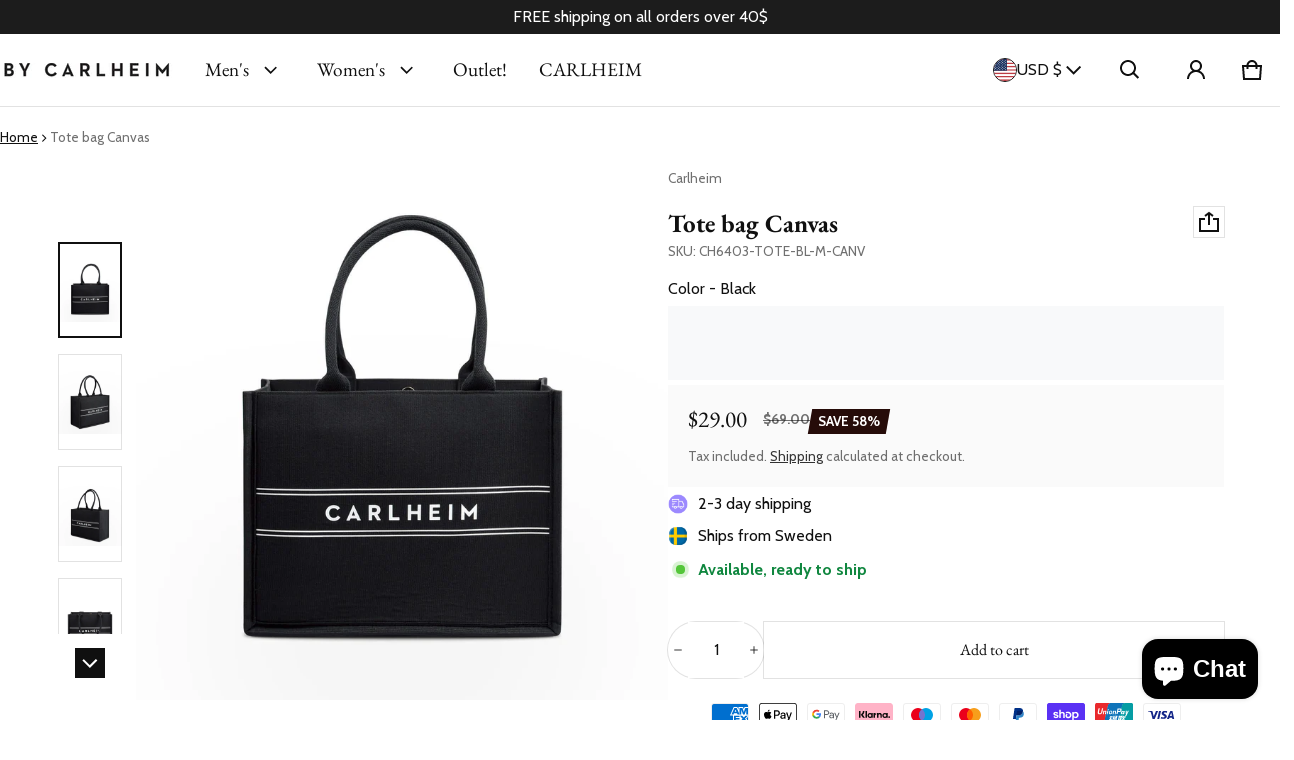

--- FILE ---
content_type: text/html; charset=utf-8
request_url: https://bycarlheim.com/?section_id=country-switcher
body_size: 473
content:
<div id="shopify-section-country-switcher" class="shopify-section">
<sht-country-switcher class="fg-1"><form method="post" action="/localization" id="CountrySwitcher-106642312b50d2caceeb4" accept-charset="UTF-8" class="country-switcher__form js-country-switcher-form" enctype="multipart/form-data"><input type="hidden" name="form_type" value="localization" /><input type="hidden" name="utf8" value="✓" /><input type="hidden" name="_method" value="put" /><input type="hidden" name="return_to" value="/?section_id=country-switcher" /><div class="country-switcher__container no-js-hidden">
      <h2 class="visually-hidden" id="CountrySwitcherLabel-106642312b50d2caceeb4">Country/region</h2>
      <div class="country-switcher__wrapper p-relative">
        
        
        
        
        
        <button type="button" class="js-country-switcher-btn btn-localization fs-body d-flex between-xs middle-xs w-100 ta-left c-pointer gap-4 b-zero" aria-expanded="false" aria-controls="CountrySwitcherCountryList-106642312b50d2caceeb4" aria-describedby="CountrySwitcherLabel-106642312b50d2caceeb4">
          <img src="//cdn.shopify.com/static/images/flags/us.svg?crop=center&amp;height=24&amp;width=24" alt="United States" width="24" height="24" loading="lazy" sizes="100vw" class="country-list--flag br-50p of-cover h-100" fetchpriority="auto" decoding="async">
          
            USD $
          
          <svg class=""  width="24" height="24" viewBox="0 0 24 24" fill="currentColor" aria-hidden="true" focusable="false">
<path fill-rule="evenodd" clip-rule="evenodd" d="M11.6464 13.9749L17.7175 7.90382L19.1317 9.31804L11.6464 16.8033L4.16113 9.31802L5.57535 7.90381L11.6464 13.9749Z" />
</svg>

        </button>
        
        <ul role="list" id="CountrySwitcherCountryList-106642312b50d2caceeb4" class="country-switcher__country-list js-country-switcher-country-list localization-list ls-none zi-9 p-absolute oy-scroll left-0" hidden="true">
          
            
            
            
            
            
              
              <li class="fs-body pt-12 pb-12 pr-24 pl-24" tabindex="-1">
                <a class="js-country-switcher-country-item-link d-flex middle-xs gap-4 " href="#"  data-value="DE">
                  <img src="//cdn.shopify.com/static/images/flags/de.svg?crop=center&amp;height=24&amp;width=24" alt="Germany" width="24" height="24" loading="lazy" sizes="100vw" class="country-list--flag br-50p of-cover h-100" fetchpriority="auto" decoding="async">
                  EUR €
                </a>
              </li>
            
          
            
            
            
            
            
              
              <li class="fs-body pt-12 pb-12 pr-24 pl-24" tabindex="-1">
                <a class="js-country-switcher-country-item-link d-flex middle-xs gap-4 link--active fw-700" href="#" aria-current="true" data-value="US">
                  <img src="//cdn.shopify.com/static/images/flags/us.svg?crop=center&amp;height=24&amp;width=24" alt="United States" width="24" height="24" loading="lazy" sizes="100vw" class="country-list--flag br-50p of-cover h-100" fetchpriority="auto" decoding="async">
                  USD $
                </a>
              </li>
            
          
            
            
            
            
            
              
              <li class="fs-body pt-12 pb-12 pr-24 pl-24" tabindex="-1">
                <a class="js-country-switcher-country-item-link d-flex middle-xs gap-4 " href="#"  data-value="SE">
                  <img src="//cdn.shopify.com/static/images/flags/se.svg?crop=center&amp;height=24&amp;width=24" alt="Sweden" width="24" height="24" loading="lazy" sizes="100vw" class="country-list--flag br-50p of-cover h-100" fetchpriority="auto" decoding="async">
                  SEK kr
                </a>
              </li>
            
          
        </ul>
      </div>
      <input type="hidden" class="js-country-switcher-country-code-field" name="country_code" value="US">
    </div></form></sht-country-switcher></div>

--- FILE ---
content_type: text/css
request_url: https://bycarlheim.com/cdn/shop/t/105/assets/animation.css?v=113858696718093009241756383221
body_size: 397
content:
@keyframes scroll{0%{transform:translate(0)}to{transform:translate(-100%)}}.marquee__items--animate{-webkit-animation:scroll var(--marquee-duration) linear infinite;animation:scroll var(--marquee-duration) linear infinite}.marquee--animation-pause .marquee__items--animate{animation-play-state:paused}.popup[open=true] .js-animate{transform:translateZ(0);opacity:1}.sht-spinner{animation:spinner 1s linear infinite}@keyframes spinner{0%{transform:rotate(0)}to{transform:rotate(360deg)}}@keyframes cartCount{0%{transform:scale(1)}50%{transform:scale(1.3)}to{transform:scale(1)}}@keyframes cartCountNumber{0%{transform:scale(1);opacity:1}50%{transform:scale(0);opacity:0}to{transform:scale(1);opacity:1}}@keyframes fadeUp{0%{transform:translateY(32px)}to{transform:translateY(0)}}.accordion__header:hover{color:rgb(var(--color-btn-bg-rgb))}.input--variant:focus-visible+label{display:block;box-shadow:0 0 0 2px var(--color-page-bg),0 0 0 5px rgb(var(--color-btn-bg-rgb))}.pickup__availability-info button:hover{color:inherit}.featured-product-details .product__title h2:hover{color:rgba(var(--color-btn-bg-rgb))}.footer__nav__link:hover{text-decoration:underline;text-underline-offset:2px;text-decoration-thickness:2px}.text-block a:hover,.rte a:hover{color:rgb(var(--color-btn-bg-rgb));text-decoration-thickness:2px}.shopify-challenge__container .shopify-challenge__button:hover,.btn-primary:hover,.btn-primary:active{box-shadow:0 0 0 3px rgba(var(--color-btn-bg-rgb),.16);opacity:.8}.btn-secondary:hover,.btn-secondary:active{box-shadow:0 0 0 1px rgb(var(--color-btn-bg-rgb)),0 0 0 3px rgba(var(--color-btn-bg-rgb),.12);opacity:.8}.btn-link:hover,.btn-link:active{color:rgba(var(--color-btn-bg-rgb),.7)}.btn-icon.btn-link:hover,.btn-icon.btn-link:active{background:rgba(var(--color-btn-bg-rgb),.04)}.btn:focus-visible{box-shadow:0 0 0 1px rgba(var(--color-btn-bg-rgb),var(--alpha, .08)),0 0 0 3px #fff,0 0 0 6px rgb(var(--color-btn-bg-rgb));filter:drop-shadow(0 0 4px rgba(var(--color-btn-bg-rgb),.6));outline:0}.btn-secondary:focus-visible{--alpha: .16}.btn-rounded,.btn-link:focus-visible{border-radius:0}.field__text:focus{box-shadow:0 0 0 3px rgb(var(--color-btn-bg-rgb))}.field__checkbox:checked+svg{background:rgb(var(--color-btn-bg-rgb))}.field__checkbox:checked+svg path{transform:scale(1)}.field--hover:hover{border-color:rgba(var(--color-btn-bg-rgb),.16);box-shadow:0 0 0 3px rgba(var(--color-btn-bg-rgb),.16)}.field--focus:focus-visible{box-shadow:0 0 0 3px rgb(var(--color-btn-bg-rgb));outline:0}.tag:focus,.tag:focus-visible,.tag:hover{background:rgba(var(--color-btn-bg-rgb),.02);border-color:rgba(var(--color-btn-bg-rgb),.2)}.tag:active{background:rgba(var(--color-btn-bg-rgb),.06);border-color:rgba(var(--color-btn-bg-rgb),.2)}.tab__link:hover{color:rgba(var(--color-btn-bg-rgb))}.skip-to-content:focus{width:auto!important;height:auto!important;visibility:visible;opacity:1;z-index:999999;top:10px;left:10px;clip:auto!important;padding:10px 20px!important;-webkit-clip-path:none!important;clip-path:none!important;border-radius:0}.has-tooltip:hover .tooltip{visibility:visible;opacity:1}.media-hover-zoomed:hover .media,.card__media:hover .media{transform:scale3d(1.1,1.1,1);transition:.3s var(--timing-function-off)}.vs__item.btn-active,.vs__item:hover,.vs__item:focus-visible{transition:all ease .3s;box-shadow:inset 0 0 0 1px var(--color-divider),0 0 0 1px var(--color-page-bg),0 0 0 2px var(--color-main-accent-bg);outline:none}.card--2-images .card__media:hover .product__image-first .media{opacity:0}.card--2-images .card__media:hover .product__image-second .media{opacity:1}.color_variant-list li:hover,.localization-list li:hover{background:rgba(var(--color-normal-text-rgb),.02)}.header--transparent .menu__link-lv1:hover{color:rgb(var(--color-btn-bg-rgb))}.header-menu--open:after,.header--transparent:hover:after{display:none}
/*# sourceMappingURL=/cdn/shop/t/105/assets/animation.css.map?v=113858696718093009241756383221 */


--- FILE ---
content_type: text/javascript; charset=utf-8
request_url: https://bycarlheim.com/products/tote-bag-canvas-1.js
body_size: 746
content:
{"id":7870672830689,"title":"Tote bag Canvas","handle":"tote-bag-canvas-1","description":"This stunning and spacious tote bag is designed in canvas. Features interior pockets for keeping your essentials within reach. Easy to carry shoulder straps and fashionable style makes this tote bag your perfect companion wherever you go.\r\u003cbr\u003eSize (cm): Top length 36cm x Bottom length 27.5cm x Width16.5cm.\r\u003cbr\u003eCare instructions: Spot clean carefully, do not machine wash.","published_at":"2022-10-11T16:02:56+02:00","created_at":"2022-10-11T12:45:21+02:00","vendor":"Carlheim","type":"","tags":["bags","blackweek","color_black","favorite","handbag","shoulder-bag","totebag","women"],"price":2900,"price_min":2900,"price_max":2900,"available":true,"price_varies":false,"compare_at_price":6900,"compare_at_price_min":6900,"compare_at_price_max":6900,"compare_at_price_varies":false,"variants":[{"id":43426114502881,"title":"Default Title","option1":"Default Title","option2":null,"option3":null,"sku":"CH6403-TOTE-BL-M-CANV","requires_shipping":true,"taxable":true,"featured_image":null,"available":true,"name":"Tote bag Canvas","public_title":null,"options":["Default Title"],"price":2900,"weight":0,"compare_at_price":6900,"inventory_management":"shopify","barcode":"7350104878658","requires_selling_plan":false,"selling_plan_allocations":[]}],"images":["\/\/cdn.shopify.com\/s\/files\/1\/0519\/3721\/4632\/products\/TotebagCanvas_4397b43d-d162-40db-95e2-8e6e5d11dc68.jpg?v=1665485134","\/\/cdn.shopify.com\/s\/files\/1\/0519\/3721\/4632\/products\/TotebagCanvas_c1ba4bc0-34fd-4746-9742-4fbeddd132e3.jpg?v=1665485126","\/\/cdn.shopify.com\/s\/files\/1\/0519\/3721\/4632\/products\/TotebagCanvas_79f684d0-3d2b-460e-9213-84fe78861e07.jpg?v=1665485127","\/\/cdn.shopify.com\/s\/files\/1\/0519\/3721\/4632\/products\/TotebagCanvas_c7181cf8-5c99-418d-9724-eca7a39e46b3.jpg?v=1665485129","\/\/cdn.shopify.com\/s\/files\/1\/0519\/3721\/4632\/products\/TotebagCanvas_239f8e78-7901-470b-a18c-695959fba206.jpg?v=1665485132","\/\/cdn.shopify.com\/s\/files\/1\/0519\/3721\/4632\/products\/TotebagCanvas_c4851d73-d55f-4163-87bf-2fef14fbfc97.jpg?v=1665485133"],"featured_image":"\/\/cdn.shopify.com\/s\/files\/1\/0519\/3721\/4632\/products\/TotebagCanvas_4397b43d-d162-40db-95e2-8e6e5d11dc68.jpg?v=1665485134","options":[{"name":"Title","position":1,"values":["Default Title"]}],"url":"\/products\/tote-bag-canvas-1","media":[{"alt":null,"id":31103458509025,"position":1,"preview_image":{"aspect_ratio":1.0,"height":1500,"width":1500,"src":"https:\/\/cdn.shopify.com\/s\/files\/1\/0519\/3721\/4632\/products\/TotebagCanvas_4397b43d-d162-40db-95e2-8e6e5d11dc68.jpg?v=1665485134"},"aspect_ratio":1.0,"height":1500,"media_type":"image","src":"https:\/\/cdn.shopify.com\/s\/files\/1\/0519\/3721\/4632\/products\/TotebagCanvas_4397b43d-d162-40db-95e2-8e6e5d11dc68.jpg?v=1665485134","width":1500},{"alt":null,"id":31103458738401,"position":2,"preview_image":{"aspect_ratio":1.0,"height":1500,"width":1500,"src":"https:\/\/cdn.shopify.com\/s\/files\/1\/0519\/3721\/4632\/products\/TotebagCanvas_c1ba4bc0-34fd-4746-9742-4fbeddd132e3.jpg?v=1665485126"},"aspect_ratio":1.0,"height":1500,"media_type":"image","src":"https:\/\/cdn.shopify.com\/s\/files\/1\/0519\/3721\/4632\/products\/TotebagCanvas_c1ba4bc0-34fd-4746-9742-4fbeddd132e3.jpg?v=1665485126","width":1500},{"alt":null,"id":31103458803937,"position":3,"preview_image":{"aspect_ratio":1.0,"height":1500,"width":1500,"src":"https:\/\/cdn.shopify.com\/s\/files\/1\/0519\/3721\/4632\/products\/TotebagCanvas_79f684d0-3d2b-460e-9213-84fe78861e07.jpg?v=1665485127"},"aspect_ratio":1.0,"height":1500,"media_type":"image","src":"https:\/\/cdn.shopify.com\/s\/files\/1\/0519\/3721\/4632\/products\/TotebagCanvas_79f684d0-3d2b-460e-9213-84fe78861e07.jpg?v=1665485127","width":1500},{"alt":null,"id":31103459000545,"position":4,"preview_image":{"aspect_ratio":1.0,"height":1500,"width":1500,"src":"https:\/\/cdn.shopify.com\/s\/files\/1\/0519\/3721\/4632\/products\/TotebagCanvas_c7181cf8-5c99-418d-9724-eca7a39e46b3.jpg?v=1665485129"},"aspect_ratio":1.0,"height":1500,"media_type":"image","src":"https:\/\/cdn.shopify.com\/s\/files\/1\/0519\/3721\/4632\/products\/TotebagCanvas_c7181cf8-5c99-418d-9724-eca7a39e46b3.jpg?v=1665485129","width":1500},{"alt":null,"id":31103459131617,"position":5,"preview_image":{"aspect_ratio":1.0,"height":1500,"width":1500,"src":"https:\/\/cdn.shopify.com\/s\/files\/1\/0519\/3721\/4632\/products\/TotebagCanvas_239f8e78-7901-470b-a18c-695959fba206.jpg?v=1665485132"},"aspect_ratio":1.0,"height":1500,"media_type":"image","src":"https:\/\/cdn.shopify.com\/s\/files\/1\/0519\/3721\/4632\/products\/TotebagCanvas_239f8e78-7901-470b-a18c-695959fba206.jpg?v=1665485132","width":1500},{"alt":null,"id":31103459328225,"position":6,"preview_image":{"aspect_ratio":1.0,"height":1500,"width":1500,"src":"https:\/\/cdn.shopify.com\/s\/files\/1\/0519\/3721\/4632\/products\/TotebagCanvas_c4851d73-d55f-4163-87bf-2fef14fbfc97.jpg?v=1665485133"},"aspect_ratio":1.0,"height":1500,"media_type":"image","src":"https:\/\/cdn.shopify.com\/s\/files\/1\/0519\/3721\/4632\/products\/TotebagCanvas_c4851d73-d55f-4163-87bf-2fef14fbfc97.jpg?v=1665485133","width":1500}],"requires_selling_plan":false,"selling_plan_groups":[]}